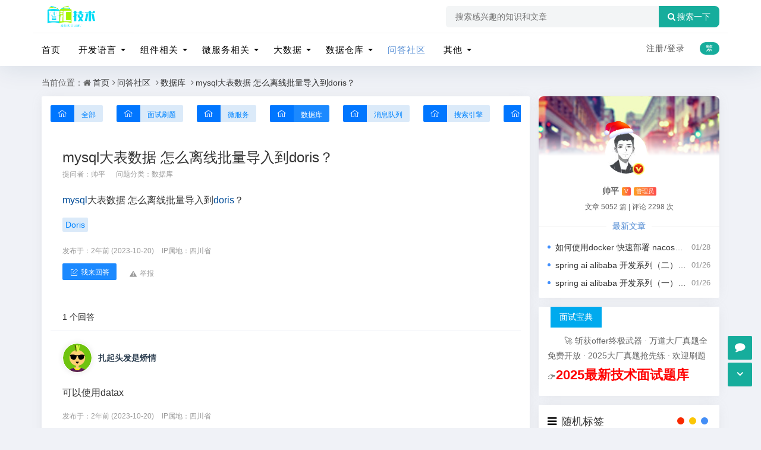

--- FILE ---
content_type: text/html; charset=utf-8
request_url: https://www.80wz.com/qasjk/2841.html
body_size: 11956
content:
<!DOCTYPE html><html xml:lang="zh-CN" lang="zh-CN">
<head>
	<meta http-equiv="Content-Type" content="text/html; charset=utf-8" />
	<meta http-equiv="X-UA-Compatible" content="IE=edge, chrome=1" />
	<meta name="viewport" content="width=device-width,minimum-scale=1,initial-scale=1,viewport-fit=cover">
    <meta name="applicable-device" content="pc,mobile">
	<meta name="renderer" content="webkit" />
    <meta name="force-rendering" content="webkit" />
	<title>mysql大表数据 怎么离线批量导入到doris？ - 智汇技术</title>
    <meta name="keywords" content="Doris" />
    <meta name="description" content="mysql大表数据 怎么离线批量导入到doris？.tagslink { color:#004C98; }..." />
    <meta name="author" content="帅平">
	<meta property="og:type" content="article"/>
	<meta property="og:title" content="mysql大表数据 怎么离线批量导入到doris？" />
	<meta property="og:description" content="mysql大表数据 怎么离线批量导入到doris？.tagslink { color:#004C98; }..." />
	<meta property="og:image" content="https://www.80wz.com/zb_users/theme/quietlee/style/noimg/3.jpg" />
	<meta property="og:url" content="https://www.80wz.com/qasjk/2841.html" />
	<meta property="og:release_date" content="2023-10-20T14:19:47" />
	<meta property="og:updated_time" content="2023-10-20T14:20:04" />
	<meta property="og:article:author" content="帅平"/>
    <meta property="bytedance:published_time" content="2023-10-20T14:19:47+08:00" />
	<meta property="bytedance:updated_time" content="2023-10-20T14:20:04+08:00" />
	<script type="application/ld+json">{
	"@context": "https://ziyuan.baidu.com/contexts/cambrian.jsonld","@id": "https://www.80wz.com/qasjk/2841.html","title": "mysql大表数据 怎么离线批量导入到doris？","images": ["https://www.80wz.com/zb_users/theme/quietlee/style/noimg/9.jpg"],"description": "mysql大表数据 怎么离线批量导入到doris？.tagslink { color:#004C98; }...","pubDate": "2023-10-20T14:19:47","upDate": "2023-10-20T14:20:04"}</script>
    <script type="application/ld+json">{"@context": "https://schema.org","@type": "article","headline": "mysql大表数据 怎么离线批量导入到doris？","mainEntityOfPage": "https://www.80wz.com/qasjk/2841.html","image": "https://www.80wz.com/zb_users/theme/quietlee/style/noimg/3.jpg","datePublished": "2023-10-20T14:19:47+08:00","dateModified": "2023-10-20T14:20:04+08:00","author": [{"@type": "Person","name": "帅平","url":"https://www.80wz.com/author-3.html"}]}</script>
	<script src="https://cdn.bootcss.com/instant.page/3.0.0/instantpage.js" type="module"></script>
	<script src="https://www.80wz.com/zb_users/theme/quietlee/script/jquery.min-3.6.1.js?v=173430"></script>
	<script src="https://www.80wz.com/zb_system/script/zblogphp.js?v=173430"></script>
	<script src="https://www.80wz.com/zb_system/script/c_html_js_add.php?hash=&v=173430"></script>
	<script src="https://www.80wz.com/zb_users/theme/quietlee/script/swiper.min.js"></script>
	<link href="https://www.80wz.com/zb_users/theme/quietlee/style/libs/animate.css" media="all" rel="stylesheet" />
	<link href="https://www.80wz.com/zb_users/theme/quietlee/style/libs/fancybox.css" media="all" rel="stylesheet" />
	<link href="https://www.80wz.com/zb_users/theme/quietlee/style/libs/font-awesome.min.css" rel="stylesheet">
	<link href="https://www.80wz.com/zb_users/theme/quietlee/style/style.css?v=2025-12-10" media="all" rel="stylesheet" />
	<link rel="alternate" type="application/rss+xml" href="https://www.80wz.com/feed.php" title="智汇技术" />
	<link rel="shortcut icon" href="/zb_users/theme/quietlee/style/images/favicon.ico" type="image/x-icon">
	<script async src="https://pagead2.googlesyndication.com/pagead/js/adsbygoogle.js?client=ca-pub-8893948131289445"
     crossorigin="anonymous"></script>	<link rel="stylesheet" href="https://www.80wz.com/zb_users/theme/quietlee/include/skin.css" type="text/css" media="all" />
	<style>body.skinbg{background-image:url();background-position:top  center;background-color:#F0F2F7;background-repeat:no-repeat;background-size:100%;}body.home-category.skinbg.catop,body.home-tag.skinbg.catop,body.home-author.skinbg.catop,body.home-search.skinbg.catop{background-attachment:fixed;}body.skinbg a.prev-article,body.skinbg a.next-article{color:rgba(59, 81, 96, .88);}body.skinbg .pos-rel{background:rgba(0, 0, 0, 0.28);}body.skinbg .pos-rel .contpost-meta-zhengban,body.skinbg .pos-rel .top-introduce{color:#fff;}.pjax_loading {position: fixed;top: 45%;left: 45%;display: none;z-index: 999999;width: 124px;height: 124px;background: url('https://www.80wz.com/zb_users/theme/quietlee/style/images/pjax_loading.gif') 50% 50% no-repeat;}.pjax_loading1 {position: fixed;top: 0;left: 0;z-index: 999999;display: none;width: 100%;height: 100%;background-color: #4c4c4c;opacity: .2}</style>	<!--[if lt IE 9]><script src="https://cdn.staticfile.org/html5shiv/3.7.0/html5shiv.js"></script><![endif]-->
	<meta name="lcp-csrftoken" content="5643d199c0817e650fda714ab75e01eb"><link rel="stylesheet" href="https://www.80wz.com/zb_users/plugin/LayCenter/static/layui/css/layui-base.css?ver=5.8.2"/>
<link rel="stylesheet" href="https://www.80wz.com/zb_users/plugin/LayCenter/static/css/laycenter.css?ver=5.8.2"/>
<link href="https://www.80wz.com/zb_users/plugin/qanda/static/qanda.css?ver=3.5" rel="stylesheet"><style>#txaArticle{border: 1px solid #eee;}</style><meta name="pid" content="2841"><link rel="stylesheet" href="https://www.80wz.com/zb_users/plugin/xnxf_geetest/bin/style.css?v=20240713103">
</head>
<body class="home home-article skinbg catop">
<header class="top-header">
	<div class="top-bar">
		<div class="container secnav secnav-b clearfix">
			<div class="fav-subnav">
				<div class="top-bar-left pull-left navlogo">					<a href="https://www.80wz.com/" class="logo box">
						<img src="https://www.80wz.com/zb_users/upload/2024/11/202411131731479025651977.png" class="logo-light" id="logo-light" alt="智汇技术"><b class="shan"></b></a>
									</div>				<div class="search-warp clearfix">
					<form name="search" method="post" action="https://www.80wz.com/zb_system/cmd.php?act=search">
						<div class="search-area">
							<input class="search-input" placeholder="搜索感兴趣的知识和文章" type="text" name="q">
													</div>
						<button class="showhide-search" type="submit"><i class="fa fa-search"></i>搜索一下</button>
					</form>
				</div>
			</div>
		</div>
		<div class="new-header new-header-b container clearfix">
			<div class="top-bar-left header-nav fl" data-type="article" data-infoid="28">
				<div class="m-nav-header">
					<div class="m_nav-list"><button class="lines js-m-navlist" aria-label="导航"><i class="nav-bar"><span></span><span></span><span></span></i></button></div>
				</div>
				<div class="m-nav-logo">
					<a href="https://www.80wz.com/"><img src="https://www.80wz.com/zb_users/upload/2024/11/202411131731479025651977.png" alt="智汇技术"><img class="night-logo" src="https://www.80wz.com/zb_users/upload/2024/11/202411131731479025651977.png" alt="智汇技术"></a>
				</div>
				<div class="m-nav-search n-nav-so">
					<button id="m-nav-so" aria-label="搜索"><i class="fa fa-search"></i></button>
										<div class="mini-search">
						<form name="search" class="searchform" method="post" action="https://www.80wz.com/zb_system/cmd.php?act=search">
							<input class="searchInput" type="text" name="q" size="11" placeholder="请输入搜索内容..." value="" id="ls" />
							<button type="submit" class="btn-search dtb2" value=""><i class="fa fa-search"></i></button>
						</form>
					</div>
				</div>
				<aside class="mobile_aside mobile_nav">
					<div class="mobile-menu">
						<nav class="top-bar-navigation">
							<ul class="top-bar-menu nav-pills">
								<li class="navbar-item "><a href="https://www.80wz.com/" title="">首页</a></li><li class="navbar-item menu-item-has-children"><a href="https://www.80wz.com/kfyy/" title="开发语言">开发语言</a><ul class="sub-menu"><li class="navbar-item "><a href="https://www.80wz.com/java/" title="java">java</a></li><li class="navbar-item "><a href="https://www.80wz.com/go/" title="go">go</a></li><li class="navbar-item "><a href="https://www.80wz.com/pythonxl/" title="python">python</a></li></ul></li><li class="navbar-item menu-item-has-children"><a href="https://www.80wz.com/yunwei/" title="组件相关">组件相关</a><ul class="sub-menu"><li class="navbar-item "><a href="https://www.80wz.com/docker/" title="docker学习">docker学习</a></li><li class="navbar-item "><a href="https://www.80wz.com/mysql/" title="mysql学习">mysql学习</a></li><li class="navbar-item "><a href="https://www.80wz.com/fwq/" title="服务器运维">服务器运维</a></li><li class="navbar-item "><a href="https://www.80wz.com/redisstudy/" title="redis学习">redis学习</a></li></ul></li><li class="navbar-item menu-item-has-children"><a href="https://www.80wz.com/jgxx/" title="微服务相关">微服务相关</a><ul class="sub-menu"><li class="navbar-item "><a href="https://www.80wz.com/wfwstudy/" title="微服务">微服务</a></li><li class="navbar-item "><a href="https://www.80wz.com/wfwsz/" title="微服务实战">微服务实战</a></li><li class="navbar-item "><a href="https://www.80wz.com/fbssw/" title="分布式事务">分布式事务</a></li><li class="navbar-item "><a href="https://www.80wz.com/ssyq/" title="搜索引擎">搜索引擎</a></li></ul></li><li class="navbar-item menu-item-has-children"><a href="https://www.80wz.com/bigdata/" title="大数据">大数据</a><ul class="sub-menu"><li class="navbar-item "><a href="https://www.80wz.com/hadoopxl/" title="hadoop系列">hadoop系列</a></li><li class="navbar-item "><a href="https://www.80wz.com/flinkxl/" title="flink系列">flink系列</a></li><li class="navbar-item "><a href="https://www.80wz.com/sparkxl/" title="spark系列">spark系列</a></li><li class="navbar-item "><a href="https://www.80wz.com/bigdatahbase/" title="Hbase系列">Hbase系列</a></li><li class="navbar-item "><a href="https://www.80wz.com/bigdatahive/" title="Hive系列">Hive系列</a></li><li class="navbar-item "><a href="https://www.80wz.com/bigdatadolphinScheduler/" title="Dolphin系列">Dolphin系列</a></li></ul></li><li class="navbar-item menu-item-has-children"><a href="https://www.80wz.com/sjck/" title="数据仓库">数据仓库</a><ul class="sub-menu"><li class="navbar-item "><a href="https://www.80wz.com/sjqy/" title="数据迁移">数据迁移</a></li><li class="navbar-item "><a href="https://www.80wz.com/shujucangkuxl/" title="数据仓库系列">数据仓库系列</a></li><li class="navbar-item "><a href="https://www.80wz.com/shujuhuxl/" title="数据湖系列">数据湖系列</a></li></ul></li><li class="navbar-item "><a href="https://www.80wz.com/wdsq/" title="问答社区">问答社区</a></li><li class="navbar-item menu-item-has-children"><a href="https://www.80wz.com/xmsz/" title="其他">其他</a><ul class="sub-menu"><li class="navbar-item "><a href="https://www.80wz.com/wtjj/" title="问题解决">问题解决</a></li><li class="navbar-item "><a href="https://www.80wz.com/softtest/" title="软件测试">软件测试</a></li><li class="navbar-item "><a href="https://www.80wz.com/rgznstudy/" title="人工智能">人工智能</a></li><li class="navbar-item "><a href="https://www.80wz.com/xiaochengxu/" title="小程序开发">小程序开发</a></li><li class="navbar-item "><a href="https://www.80wz.com/cpgw/" title="职场感悟">产品感悟</a></li></ul></li>							</ul>
														<div id="sidebar-toggle" class="sidebar-toggle"><span></span></div>
						</nav>
					</div>
				</aside>
			</div>
			<div class="top-bar-right text-right fr">
				<div class="top-admin">
					<div class="login">    <a class="topregister" href="javascript:lcp.loginPopup('register');">注册/</a><a class="toplogin" href="javascript:lcp.loginPopup();">登录</a>    </div>
					<a title="繁简转换" class="top-tnrt" href="javascript:translatePage();" id="zh_tw">繁</a>				</div>
			</div>
		</div>
				<div id="percentageCounter"></div>
	</div>
</header><main id="article-main" class="site-main article-main container clearfix">
	<nav class="navcates place">
		当前位置：<i class="fa fa-home"></i><a href="https://www.80wz.com/">首页</a><i class="fa fa-angle-right"></i><a href="https://www.80wz.com/wdsq/" title="查看 问答社区 分类中的全部文章">问答社区</a> <i class="fa fa-angle-right"></i><a href="https://www.80wz.com/qasjk/" title="查看 数据库 分类中的全部文章">数据库</a> <i class="fa fa-angle-right"></i><a href="https://www.80wz.com/qasjk/2841.html" rel="bookmark" title="正在阅读mysql大表数据 怎么离线批量导入到doris？">mysql大表数据 怎么离线批量导入到doris？</a>	</nav>
	<div class="row clearfix">
		<div class="main fl">
		<div class="qa">
    <div class="qa-cate-list qa-nowrap-x-auto">
                <a href="https://www.80wz.com/wdsq/" class="qa-btn "><span class="qa-icon"><i class="qaicon qaicon-home"></i></span><span>全部</span></a>
                <a href="https://www.80wz.com/mianshishuati/" class="qa-btn "><span class="qa-icon"><i class="qaicon qaicon-home"></i></span><span>面试刷题</span></a>
                <a href="https://www.80wz.com/qawfw/" class="qa-btn "><span class="qa-icon"><i class="qaicon qaicon-home"></i></span><span>微服务</span></a>
                <a href="https://www.80wz.com/qasjk/" class="qa-btn qa-btn-on"><span class="qa-icon"><i class="qaicon qaicon-home"></i></span><span>数据库</span></a>
                <a href="https://www.80wz.com/wdxxdl/" class="qa-btn "><span class="qa-icon"><i class="qaicon qaicon-home"></i></span><span>消息队列</span></a>
                <a href="https://www.80wz.com/wdssyq/" class="qa-btn "><span class="qa-icon"><i class="qaicon qaicon-home"></i></span><span>搜索引擎</span></a>
                <a href="https://www.80wz.com/qadsj/" class="qa-btn "><span class="qa-icon"><i class="qaicon qaicon-home"></i></span><span>大数据</span></a>
                <a href="https://www.80wz.com/qafwqyw/" class="qa-btn "><span class="qa-icon"><i class="qaicon qaicon-home"></i></span><span>运维</span></a>
                <a href="https://www.80wz.com/gol/" class="qa-btn "><span class="qa-icon"><i class="qaicon qaicon-home"></i></span><span>go语言</span></a>
                <a href="https://www.80wz.com/machinelearning/" class="qa-btn "><span class="qa-icon"><i class="qaicon qaicon-home"></i></span><span>人工智能</span></a>
            </div>
    <div class="qa-problem qa-pd-20 qa-bg-w">
        <div class="qa-problem-title qa-align">
                        <h1>mysql大表数据 怎么离线批量导入到doris？</h1>
        </div>
        <div class="qa-info qa-flex">
            <div class="qa-flex-item qa-align">
                <span class="qa-c9 qa-mr-15">提问者：<a href="https://www.80wz.com/author-3.html" target="_blank">帅平</a></span>
                <span class="qa-c9">问题分类：<a href="https://www.80wz.com/qasjk/" class="qa-category-link">数据库</a></span>
                            </div>
        </div>
                        <div class="qa-content qa-mt-20 qa-lh-18 qa-fs-14">
            <div id="listree-bodys"><a href="https://www.80wz.com/tags/MySQL/" class="tagslink" target="_blank">mysql</a>大表数据 怎么离线批量导入到<a href="https://www.80wz.com/tags/Doris/" class="tagslink" target="_blank">doris</a>？</div><style>.tagslink { color:#004C98; }</style>        </div>
                        <div class="qa-tags qa-mt-15">
                <a href="https://www.80wz.com/qasjk/?type=tag&name=Doris" class="qa-btn qa-btn-2 qa-tag">Doris</a>
                </div>
                <div class="qa-content-date qa-mt-15 qa-c9 qa-fs-12"><span title="2023-10-20 14:19:47">发布于：2年前 (2023-10-20)</span> <span class="qa-ml-10">IP属地：四川省</span></div>
        <div class="qa-problem-bottom qa-align qa-flex qa-mt-10">
                        <div class="qa-appraise qa-mr-15">
                <button class="qa-btn qa-btn-on qa-align" qa-event="goAnswer"><i class="qaicon qaicon-fabu"></i><span>我来回答</span></button>
            </div>
                        <div class="qa-info qa-mt-5 qa-c9">
                <div class="qa-flex-item">
                    <button class="qa-btn qa-btn-2 qa-btn-transparent qa-align qa-c9" qa-event="accusation" data-id="2841" data-type="article"><i class="qaicon qaicon-jubao"></i><span>举报</span></button>
                                                                            </div>
            </div>
        </div>
    </div>
</div><div class="qa">
    <div class="qa-answer qa-mt-20 qa-bg-w">
        <div class="qa-head qa-flex qa-flex-between qa-fs-14">
            <div class="qa-flex-item">1 个回答</div>
            <!--<div class="qa-flex-item qa-align"><span>默认排序</span><i class="qaicon qaicon-xiala"></i></div>-->
        </div>
        <div class="qa-answer-list qa-pd-20">
                        <label id="AjaxCommentBegin"></label>
                        <!-- 父级评论 -->
<div class="qa-answer-multi" id="cmt2234">
        <div class="qa-answer-head qa-c9">
        <div class="qa-flex-item qa-flex qa-flex-center">
            <div class="qa-multi-avatar">
                <img src="https://www.80wz.com/zb_users/plugin/qanda/static/loading.svg" class="qa-avatar" title="扎起头发是矫情" alt="扎起头发是矫情" data-src="https://www.80wz.com/zb_users/plugin/Jz52_multiavatar/mavatar/svg/HuzwGhfvHAoaGPXIG_riSNfeGrS9.svg">            </div>
            <div class="qa-answer-author">
                <div class="qa-answer-name qa-align qa-fs-14"><b>扎起头发是矫情</b> </div>
                <div class="qa-answer-intro qa-nowarp qa-fs-12"></div>
            </div>
        </div>
    </div>
    <div class="qa-content qa-mt-20"><div class="qa-content-real">可以使用datax</div></div>
        <div class="qa-answer-date qa-mt-15 qa-c9 qa-fs-12"><span title="2023-10-20 14:20:03">发布于：2年前 (2023-10-20)</span> <span class="qa-ml-10">IP属地：四川省</span></div>
    <div class="qa-answer-bottom qa-nowarp qa-mt-10 qa-align qa-flex">
        <div class="qa-appraise qa-align qa-mr-15">
            <button class="qa-btn qa-align " qa-event="assessAction" data-id="2234" data-type="good" title="有0人觉得有用"><i class="qaicon qaicon-zan"></i><span>有用 <span class="qa-num">0</span></span></button>
            <button class="qa-btn " qa-event="assessAction" data-id="2234" data-type="bad" title="有0人反对"><i class="qaicon qaicon-zan qa-rotate-180"></i></button>
        </div>
        <div class="qa-info qa-mt-5 qa-c9">
            <div class="qa-flex-item">
                <button onclick="zbp.comment.reply('2234')" class="qa-align qa-btn qa-btn-2 qa-btn-transparent"><i class="qaicon qaicon-huida"></i><span>回复</span></button>                <button class="qa-align qa-btn qa-btn-2 qa-btn-transparent qa-ml-10" qa-event="accusation" data-id="2234" data-type="comment"><i class="qaicon qaicon-jubao"></i><span>举报</span></button>
                                            </div>
        </div>
    </div>
    <div class="qa-answer-child">
        <label id="AjaxComment2234"></label>
            </div>
</div>                        <label id="AjaxCommentEnd"></label>
        </div>
            </div>
</div><div class="qa" >
    <div class="qa-answer-form qa-mt-20 qa-bg-w">
        <div class="qa-head qa-fs-14">
            我来回答
        </div>
        <div class="qa-editor">
                        <form id="frmSumbit" target="_self" method="post" action="https://www.80wz.com/zb_system/cmd.php?act=cmt&amp;postid=2841&amp;key=74e11c04d478fd0e84be39948837da36" >
                <a id="cancel-reply"></a>
                <input type="hidden" name="inpId" id="inpId" value="2841" />
                <input type="hidden" name="inpRevID" id="inpRevID" value="0" />
                <input type="hidden" name="inpEditID" id="inpEditID" value="0" />
            	<input type="hidden" name="inpName" id="inpName" value="访客" />
            	<input type="hidden" name="inpEmail" id="inpEmail" value="" />
            	<input type="hidden" name="inpHomePage" id="inpHomePage" value="" />
                <div class="qa-editor-main qa-pd-20">
                    <div class="qa-editor-tool">
                        <div class="qa-editor-tool-btn" qa-event="uploadImage" title="上传图片"><i class="qaicon qaicon-shangchuantupian"></i></div>
                        <div class="qa-editor-tool-btn" qa-event="addCode" title="插入代码"><i class="qaicon qaicon-daima"></i></div>
                    </div>
                    <textarea name="txaArticle" id="txaArticle" placeholder="输入回答内容..."></textarea>
                                        <input type="submit" value="提交" class="qa-btn qa-btn-on qa-mt-15 qa-form-submit" onclick="return zbp.comment.post(),zbp.plugin.emit('qanda.submit.end'),false">
                    <span class="qa-warn qa-ml-15"></span>
                </div>
            </form>
                        <div class="qa-editor-login qa-flex qa-flex-center">
            您需要&nbsp;<a href="https://www.80wz.com/MemberCenter/Login.html" class="qa-btn qa-btn-2">登录</a>&nbsp;后回答此问题！
            </div>
                    </div>
    </div>
</div>
		</div>
		<aside class="side fr mside">
			<section class="widget abautor">
				<div class="widget-list">
					<div class="widget_avatar" style="background-image: url(https://img.t.sinajs.cn/t5/skin/public/profile_cover/015_s.jpg);"><a href="https://www.80wz.com/author-3.html"><img class="widget-about-image" src="https://www.80wz.com/zb_users/avatar/3.png" alt="帅平" height="70" width="70"><div class="widget-cover layvip4 vip1"></div><i title="管理员" class="author-ident author1"></i></a></div>
					<div class="widget-about-intro">
						<div class="name"><h3>帅平</h3><span class="autlv lay-4 aut-1 vs">V</span><span class="autlv lay-4 aut-1">管理员</span></div>
						<div class="widget-about-desc">文章 5052 篇 <i>|</i> 评论 2298 次</div>
						<div class="widget-article-newest"><span>最新文章</span></div>
						<ul class="widget-about-posts">
														<li><span class="widget-posts-meta">01/28</span><a class="widget-posts-title" href="https://www.80wz.com/qafwqyw/7381.html" title="如何使用docker 快速部署 nacos，方便临时测试？">如何使用docker 快速部署 nacos，方便临时测试？</a></li>							<li><span class="widget-posts-meta">01/26</span><a class="widget-posts-title" href="https://www.80wz.com/rgznstudy/7379.html" title="spring ai alibaba 开发系列（二）添加系统提示词">spring ai alibaba 开发系列（二）添加系统提示词</a></li>							<li><span class="widget-posts-meta">01/26</span><a class="widget-posts-title" href="https://www.80wz.com/rgznstudy/7378.html" title="spring ai alibaba 开发系列（一）简单开发 chatclient 示例">spring ai alibaba 开发系列（一）简单开发 chatclient 示例</a></li>						</ul>					</div>
				</div>
			</section>			
<section class="widget wow fadeInDown" id="gonggao">
<div class="widget-box gonggao"><strong>面试宝典</strong><p>
🚀 斩获offer终极武器 · 万道大厂真题全免费开放 · 2025大厂真题抢先练 · 欢迎刷题👉<a href="https://www.80wz.com/mianshi.html" style="font-weight: bold; color: red; font-size: 1.6em; " target="_blank">2025最新技术面试题库</a></p></div>
</section><section class="widget wow fadeInDown" id="supertag_randtag">
<h3 class="widget-title"><i class="fa fa-supertag_randtag"></i><span>随机标签</span></h3>
<div class="widget-box supertag_randtag"><div class="tag-effect" style="margin-top:-10px!important;margin-bottom:-10px!important;"><a  target="_blank" href="https://www.80wz.com/tags/%E9%AB%98%E6%80%A7%E8%83%BD%E5%AE%9E%E6%96%BD%E6%96%B9%E6%A1%88/" title="高性能实施方案(1)">高性能实施方案<small>(1)</small></a><a  target="_blank" href="https://www.80wz.com/tags/ColocationJoin/" title="ColocationJoin(4)">ColocationJoin<small>(4)</small></a><a  target="_blank" href="https://www.80wz.com/tags/%E5%8D%95%E4%BD%93%E7%B3%BB%E7%BB%9F%E6%9E%B6%E6%9E%84/" title="单体系统架构(4)">单体系统架构<small>(4)</small></a><a  target="_blank" href="https://www.80wz.com/tags/CDN/" title="CDN(12)">CDN<small>(12)</small></a><a  target="_blank" href="https://www.80wz.com/tags/SonarQube/" title="SonarQube(6)">SonarQube<small>(6)</small></a><a  target="_blank" href="https://www.80wz.com/tags/Pulsar/" title="Pulsar(22)">Pulsar<small>(22)</small></a><a  target="_blank" href="https://www.80wz.com/tags/Spring%20Cloud%20Gateway/" title="Spring Cloud Gateway(9)">Spring Cloud Gateway<small>(9)</small></a><a  target="_blank" href="https://www.80wz.com/tags/TensorFlow/" title="TensorFlow(2)">TensorFlow<small>(2)</small></a><a  target="_blank" href="https://www.80wz.com/tags/Resilience4j/" title="Resilience4j(1)">Resilience4j<small>(1)</small></a><a  target="_blank" href="https://www.80wz.com/tags/%E4%BB%A3%E7%A0%81%E5%AE%A1%E6%A0%B8%E4%B8%8E%E5%8F%82%E6%95%B0%E6%A0%A1%E9%AA%8C/" title="代码审核与参数校验(1)">代码审核与参数校验<small>(1)</small></a><a  target="_blank" href="https://www.80wz.com/tags/p6spy%E6%A1%86%E6%9E%B6%20%E6%85%A2sql%E4%BC%98%E5%8C%96/" title="p6spy框架 慢sql优化(1)">p6spy框架 慢sql优化<small>(1)</small></a><a  target="_blank" href="https://www.80wz.com/tags/Seatunnel/" title="Seatunnel(2)">Seatunnel<small>(2)</small></a><a  target="_blank" href="https://www.80wz.com/tags/PartitionCache/" title="PartitionCache(1)">PartitionCache<small>(1)</small></a><a  target="_blank" href="https://www.80wz.com/tags/Spring%20Cloud%20Alibaba/" title="Spring Cloud Alibaba(3)">Spring Cloud Alibaba<small>(3)</small></a><a  target="_blank" href="https://www.80wz.com/tags/Jenkins/" title="Jenkins(3)">Jenkins<small>(3)</small></a><a  target="_blank" href="https://www.80wz.com/tags/Tiny_Id/" title="Tiny_Id(1)">Tiny_Id<small>(1)</small></a><a  target="_blank" href="https://www.80wz.com/tags/%E9%9B%AA%E8%8A%B1%E7%AE%97%E6%B3%95/" title="雪花算法(1)">雪花算法<small>(1)</small></a><a  target="_blank" href="https://www.80wz.com/tags/Broker/" title="Broker(1)">Broker<small>(1)</small></a><a  target="_blank" href="https://www.80wz.com/tags/Istio/" title="Istio(32)">Istio<small>(32)</small></a><a  target="_blank" href="https://www.80wz.com/tags/EasyExcel/" title="EasyExcel(1)">EasyExcel<small>(1)</small></a><a  target="_blank" href="https://www.80wz.com/tags/%E6%95%B0%E6%8D%AE%E5%BA%93%E5%BC%80%E5%8F%91%E8%A7%84%E8%8C%83/" title="数据库开发规范(11)">数据库开发规范<small>(11)</small></a><a  target="_blank" href="https://www.80wz.com/tags/IK%E5%88%86%E8%AF%8D%E5%99%A8/" title="IK分词器(1)">IK分词器<small>(1)</small></a><a  target="_blank" href="https://www.80wz.com/tags/Kubenetes/" title="Kubenetes(1)">Kubenetes<small>(1)</small></a><a  target="_blank" href="https://www.80wz.com/tags/Redis%E6%80%A7%E8%83%BD%E4%BC%98%E5%8C%96/" title="Redis性能优化(1)">Redis性能优化<small>(1)</small></a><a  target="_blank" href="https://www.80wz.com/tags/Polaris/" title="Polaris(29)">Polaris<small>(29)</small></a><a  target="_blank" href="https://www.80wz.com/tags/%E4%BB%A3%E7%A0%81%E8%AF%84%E5%AE%A1/" title="代码评审(1)">代码评审<small>(1)</small></a><a  target="_blank" href="https://www.80wz.com/tags/Datax-Web/" title="Datax-Web(2)">Datax-Web<small>(2)</small></a><a  target="_blank" href="https://www.80wz.com/tags/%E5%88%86%E5%B8%83%E5%BC%8F%E8%B0%83%E5%BA%A6%E7%B3%BB%E7%BB%9F/" title="分布式调度系统(9)">分布式调度系统<small>(9)</small></a><a  target="_blank" href="https://www.80wz.com/tags/Teleport/" title="Teleport(1)">Teleport<small>(1)</small></a><a  target="_blank" href="https://www.80wz.com/tags/Dbeaver/" title="Dbeaver(1)">Dbeaver<small>(1)</small></a><a  target="_blank" href="https://www.80wz.com/tags/%E8%A7%A3%E5%86%B3%E6%96%B9%E6%A1%88/" title="解决方案(1)">解决方案<small>(1)</small></a><a  target="_blank" href="https://www.80wz.com/tags/AnalyticDB/" title="AnalyticDB(1)">AnalyticDB<small>(1)</small></a><a  target="_blank" href="https://www.80wz.com/tags/Minio/" title="Minio(15)">Minio<small>(15)</small></a><a  target="_blank" href="https://www.80wz.com/tags/%E5%A4%A7%E6%95%B0%E6%8D%AE%E4%BC%98%E5%8C%96/" title="大数据优化(4)">大数据优化<small>(4)</small></a><a  target="_blank" href="https://www.80wz.com/tags/spark/" title="spark(5)">spark<small>(5)</small></a><a  target="_blank" href="https://www.80wz.com/tags/AMQP/" title="AMQP(3)">AMQP<small>(3)</small></a><a  target="_blank" href="https://www.80wz.com/tags/BBR/" title="BBR(1)">BBR<small>(1)</small></a><a  target="_blank" href="https://www.80wz.com/tags/DataStream/" title="DataStream(15)">DataStream<small>(15)</small></a><a  target="_blank" href="https://www.80wz.com/tags/zookeeper/" title="zookeeper(3)">zookeeper<small>(3)</small></a><a  target="_blank" href="https://www.80wz.com/tags/Pain/" title="Pain(1)">Pain<small>(1)</small></a><a  target="_blank" href="https://www.80wz.com/tags/redis/" title="redis(1)">redis<small>(1)</small></a><a  target="_blank" href="https://www.80wz.com/tags/Azkaban/" title="Azkaban(1)">Azkaban<small>(1)</small></a><a  target="_blank" href="https://www.80wz.com/tags/Undertow/" title="Undertow(1)">Undertow<small>(1)</small></a><a  target="_blank" href="https://www.80wz.com/tags/Hive/" title="Hive(97)">Hive<small>(97)</small></a><a  target="_blank" href="https://www.80wz.com/tags/%E5%BC%82%E5%9C%B0%E5%A4%9A%E6%B4%BB%E6%9E%B6%E6%9E%84/" title="异地多活架构(2)">异地多活架构<small>(2)</small></a><a  target="_blank" href="https://www.80wz.com/tags/Jdbc/" title="Jdbc(1)">Jdbc<small>(1)</small></a><a  target="_blank" href="https://www.80wz.com/tags/LiteIDE/" title="LiteIDE(1)">LiteIDE<small>(1)</small></a><a  target="_blank" href="https://www.80wz.com/tags/Resilience4J/" title="Resilience4J(1)">Resilience4J<small>(1)</small></a><a  target="_blank" href="https://www.80wz.com/tags/SpringCloud/" title="SpringCloud(12)">SpringCloud<small>(12)</small></a><a  target="_blank" href="https://www.80wz.com/tags/kafka/" title="kafka(5)">kafka<small>(5)</small></a></div></div>
</section><section class="widget wow fadeInDown" id="side_random">
<h3 class="widget-title"><i class="fa fa-side_random"></i><span>随便看看</span></h3>
<div class="r-item-btn"><i class="fa fa-circle-o-notch"></i>换一换</div><div class="widget-box side_random"><div class="r-item"><div class="r-item-wrap"><a class="r-thumb" href="https://www.80wz.com/mianshishuati/5662.html" target="_blank"><img width="480" height="300" src="https://www.80wz.com/zb_users/theme/quietlee/style/noimg/4.jpg" alt="as-if-serial 机制是什么？"></a><h4 class="r-title"><a href="https://www.80wz.com/mianshishuati/5662.html" title="as-if-serial 机制是什么？" target="_blank">as-if-serial 机制是什么？</a></h4></div></div><div class="r-item"><div class="r-item-wrap"><a class="r-thumb" href="https://www.80wz.com/mianshishuati/6190.html" target="_blank"><img width="480" height="300" src="https://www.80wz.com/zb_users/theme/quietlee/style/noimg/1.jpg" alt="如何设计一个 CI/CD 流水线？关键阶段有哪些？"></a><h4 class="r-title"><a href="https://www.80wz.com/mianshishuati/6190.html" title="如何设计一个 CI/CD 流水线？关键阶段有哪些？" target="_blank">如何设计一个 CI/CD 流水线？关键阶段有哪些？</a></h4></div></div><div class="r-item"><div class="r-item-wrap"><a class="r-thumb" href="https://www.80wz.com/mianshishuati/6584.html" target="_blank"><img width="480" height="300" src="https://www.80wz.com/zb_users/theme/quietlee/style/noimg/8.jpg" alt="简述Mybatis的插件运行原理，以及如何编写一个插件"></a><h4 class="r-title"><a href="https://www.80wz.com/mianshishuati/6584.html" title="简述Mybatis的插件运行原理，以及如何编写一个插件" target="_blank">简述Mybatis的插件运行原理，以及如何编写一个插件</a></h4></div></div><div class="r-item"><div class="r-item-wrap"><a class="r-thumb" href="https://www.80wz.com/mianshishuati/5547.html" target="_blank"><img width="480" height="300" src="https://www.80wz.com/zb_users/theme/quietlee/style/noimg/4.jpg" alt="如何发现定位Flink job任务是否出现数据倾斜？"></a><h4 class="r-title"><a href="https://www.80wz.com/mianshishuati/5547.html" title="如何发现定位Flink job任务是否出现数据倾斜？" target="_blank">如何发现定位Flink job任务是否出现数据倾斜？</a></h4></div></div><div class="r-item"><div class="r-item-wrap"><a class="r-thumb" href="https://www.80wz.com/mianshishuati/6002.html" target="_blank"><img width="480" height="300" src="https://www.80wz.com/zb_users/theme/quietlee/style/noimg/2.jpg" alt="如何在 GitOps 中实现跨多个 Kubernetes 集群的应用管理？"></a><h4 class="r-title"><a href="https://www.80wz.com/mianshishuati/6002.html" title="如何在 GitOps 中实现跨多个 Kubernetes 集群的应用管理？" target="_blank">如何在 GitOps 中实现跨多个 Kubernetes 集群的应用管理？</a></h4></div></div><div class="r-item"><div class="r-item-wrap"><a class="r-thumb" href="https://www.80wz.com/mianshishuati/7258.html" target="_blank"><img width="480" height="300" src="https://www.80wz.com/zb_users/theme/quietlee/style/noimg/8.jpg" alt="SSO单点登录和OAuth2.0有什么区别？"></a><h4 class="r-title"><a href="https://www.80wz.com/mianshishuati/7258.html" title="SSO单点登录和OAuth2.0有什么区别？" target="_blank">SSO单点登录和OAuth2.0有什么区别？</a></h4></div></div></div>
</section><section class="widget wow fadeInDown" id="qanda_newanswer">
<h3 class="widget-title"><i class="fa fa-qanda_newanswer"></i><span>最新回答</span></h3>
<ul class="widget-box qanda_newanswer"><li class="qa-module-li"><a href="https://www.80wz.com/qafwqyw/7381.html" target="_blank" class="qa-fs-14 qa-module-title">如何使用docker 快速部署 nacos，方便临时测试？</a><div class="qa-module-bottom qa-flex qa-flex-between qa-mt-5 qa-fs-12"><div class="qa-align qa-nowarp"><img src="https://www.80wz.com/zb_users/plugin/qanda/static/loading.svg" class="qa-avatar" data-src="https://www.80wz.com/zb_users/plugin/Jz52_multiavatar/mavatar/svg/HuP3FwfxH-r1GyXPG_riSMDkGdbxHPfc.svg"><a href="https://www.80wz.com/qafwqyw/7381.html" target="_blank" class="qa-c9 qa-ml-5">使用下面这个命令即可，但是部署的是 nacos3：[code:html]docker run -d </a></div><div>刚刚</div></div><li class="qa-module-li"><a href="https://www.80wz.com/qafwqyw/3812.html" target="_blank" class="qa-fs-14 qa-module-title">如何使用docker快速启动一个nacos？</a><div class="qa-module-bottom qa-flex qa-flex-between qa-mt-5 qa-fs-12"><div class="qa-align qa-nowarp"><img src="https://www.80wz.com/zb_users/plugin/qanda/static/loading.svg" class="qa-avatar" data-src="https://www.80wz.com/zb_users/plugin/Jz52_multiavatar/mavatar/svg/HBvrFxS5HBYXGPXmHfK_RfK5.svg"><a href="https://www.80wz.com/qafwqyw/3812.html" target="_blank" class="qa-c9 qa-ml-5">现在主要是nacos3了，启动比较麻烦，参数比较多，可以使用我下面的启动参数：
[code:html</a></div><div>6天前</div></div><li class="qa-module-li"><a href="https://www.80wz.com/qafwqyw/7376.html" target="_blank" class="qa-fs-14 qa-module-title">有没有 docker 快速部署 pulsar 的命令</a><div class="qa-module-bottom qa-flex qa-flex-between qa-mt-5 qa-fs-12"><div class="qa-align qa-nowarp"><img src="https://www.80wz.com/zb_users/plugin/qanda/static/loading.svg" class="qa-avatar" data-src="https://www.80wz.com/zb_users/plugin/Jz52_multiavatar/mavatar/svg/HfD5GwXGHgULGe7IG-bCRLnsGcHxGgjWHu3kIdzvRxbq.svg"><a href="https://www.80wz.com/qafwqyw/7376.html" target="_blank" class="qa-c9 qa-ml-5">Web控制台访问
通过浏览器访问管理界面：
http://localhost:8080</a></div><div>6天前</div></div><li class="qa-module-li"><a href="https://www.80wz.com/qafwqyw/5429.html" target="_blank" class="qa-fs-14 qa-module-title">想要下载最新版本的docker-compose，下载地址是多少？</a><div class="qa-module-bottom qa-flex qa-flex-between qa-mt-5 qa-fs-12"><div class="qa-align qa-nowarp"><img src="https://www.80wz.com/zb_users/plugin/qanda/static/loading.svg" class="qa-avatar" data-src="https://www.80wz.com/zb_users/plugin/Jz52_multiavatar/mavatar/svg/HSH5GBTz.svg"><a href="https://www.80wz.com/qafwqyw/5429.html" target="_blank" class="qa-c9 qa-ml-5">直接执行下面的命令就可以安装，不用单独访问 github 了：
[code:html]sudo cu</a></div><div>6天前</div></div><li class="qa-module-li"><a href="https://www.80wz.com/qadsj/7373.html" target="_blank" class="qa-fs-14 qa-module-title">有朋友用paimon来跑批的吗？性能怎么样？</a><div class="qa-module-bottom qa-flex qa-flex-between qa-mt-5 qa-fs-12"><div class="qa-align qa-nowarp"><img src="https://www.80wz.com/zb_users/plugin/qanda/static/loading.svg" class="qa-avatar" data-src="https://www.80wz.com/zb_users/plugin/Jz52_multiavatar/mavatar/svg/BhhH4vEdxhVNuxcH7A,,.svg"><a href="https://www.80wz.com/qadsj/7373.html" target="_blank" class="qa-c9 qa-ml-5">跑批没问题，这个 TPC-DS 打榜就是用 Paimon 存储来打的</a></div><div>2周前 (01-15)</div></div><li class="qa-module-li"><a href="https://www.80wz.com/qadsj/7372.html" target="_blank" class="qa-fs-14 qa-module-title">paimon查询数据报错，提示：The specified scan snapshotId 15845 is out of available snapshotId range [17875, 178</a><div class="qa-module-bottom qa-flex qa-flex-between qa-mt-5 qa-fs-12"><div class="qa-align qa-nowarp"><img src="https://www.80wz.com/zb_users/plugin/qanda/static/loading.svg" class="qa-avatar" data-src="https://www.80wz.com/zb_users/plugin/Jz52_multiavatar/mavatar/svg/HvoJGATeIAAkHOzJ.svg"><a href="https://www.80wz.com/qadsj/7372.html" target="_blank" class="qa-c9 qa-ml-5">我遇到过这种情况，主要是你们的数据快照过期了，你可以保留时间长一点</a></div><div>2周前 (01-15)</div></div><li class="qa-module-li"><a href="https://www.80wz.com/qawfw/7371.html" target="_blank" class="qa-fs-14 qa-module-title">easypoi模板导出Excel往里插图片被当作字符串处理了，怎么办？</a><div class="qa-module-bottom qa-flex qa-flex-between qa-mt-5 qa-fs-12"><div class="qa-align qa-nowarp"><img src="https://www.80wz.com/zb_users/plugin/qanda/static/loading.svg" class="qa-avatar" data-src="https://www.80wz.com/zb_users/plugin/Jz52_multiavatar/mavatar/svg/HRIbGfy8Hf0cHP3rGhHsSNK3GOvy.svg"><a href="https://www.80wz.com/qawfw/7371.html" target="_blank" class="qa-c9 qa-ml-5">建议可以换成easyexcel或者fastexcel</a></div><div>2周前 (01-15)</div></div><li class="qa-module-li"><a href="https://www.80wz.com/qadsj/7370.html" target="_blank" class="qa-fs-14 qa-module-title">flink关联查询的结果是错的怎么办？</a><div class="qa-module-bottom qa-flex qa-flex-between qa-mt-5 qa-fs-12"><div class="qa-align qa-nowarp"><img src="https://www.80wz.com/zb_users/plugin/qanda/static/loading.svg" class="qa-avatar" data-src="https://www.80wz.com/zb_users/plugin/Jz52_multiavatar/mavatar/svg/HhMaFhrFH_YjGgC7GwTZR7vm.svg"><a href="https://www.80wz.com/qadsj/7370.html" target="_blank" class="qa-c9 qa-ml-5">都可以，看自己怎么方便怎么来</a></div><div>2周前 (01-15)</div></div><li class="qa-module-li"><a href="https://www.80wz.com/qadsj/7369.html" target="_blank" class="qa-fs-14 qa-module-title">datavines支持 视图 和  索引的采集嘛</a><div class="qa-module-bottom qa-flex qa-flex-between qa-mt-5 qa-fs-12"><div class="qa-align qa-nowarp"><img src="https://www.80wz.com/zb_users/plugin/qanda/static/loading.svg" class="qa-avatar" data-src="https://www.80wz.com/zb_users/plugin/Jz52_multiavatar/mavatar/svg/H_H4FwTg.svg"><a href="https://www.80wz.com/qadsj/7369.html" target="_blank" class="qa-c9 qa-ml-5">视图是有的，索引没有</a></div><div>2周前 (01-12)</div></div><li class="qa-module-li"><a href="https://www.80wz.com/qadsj/7368.html" target="_blank" class="qa-fs-14 qa-module-title">gravitino server 的证书怎么弄啊？</a><div class="qa-module-bottom qa-flex qa-flex-between qa-mt-5 qa-fs-12"><div class="qa-align qa-nowarp"><img src="https://www.80wz.com/zb_users/plugin/qanda/static/loading.svg" class="qa-avatar" data-src="https://www.80wz.com/zb_users/plugin/Jz52_multiavatar/mavatar/svg/BhhIygEf4CBK6_Eez-YbC8sb3LEI60zg8Unsxhzv-Q,,.svg"><a href="https://www.80wz.com/qadsj/7368.html" target="_blank" class="qa-c9 qa-ml-5">把证书导入jvm配置就行</a></div><div>2周前 (01-12)</div></div></ul>
</section>		</aside>
	</div>
</main>
<footer class="site-footer footer">
	<div class="site-info clearfix">
		<div class="container">
			<div class="footer-left"><!--底部左边-->
				<div class="footer-l-top clearfix">
					<a href="/%E9%9A%90%E7%A7%81%E6%94%BF%E7%AD%96.html" target="_blank">隐私保护</a>
<a href="/友情链接.html" target="_blank">友情链接</a>
<a href="https://www.12377.cn" target="_blank">举报中心</a>
<a href="/%E6%96%87%E7%AB%A0%E5%BD%92%E6%A1%A3.html" target="_blank">文章归档</a>
<a href="/sitemap/map.html" target="_blank">网站地图</a>				</div>
				<div class="footer-l-btm">
					<p class="top-text">Copyright<i class="fa fa-copyright"></i>2025<a href="https://www.80wz.com">智汇技术</a>版权所有. 安全运行<span id="iday"></span>天 <script>function siteRun(d){var nowD=new Date();return parseInt((nowD.getTime()-Date.parse(d))/24/60/60/1000)} document.getElementById("iday").innerHTML=siteRun("2022/04/08");</script></p>
					<p class="jubao">智汇技术，IT学习的宝藏之地！汇聚专业教程与实战分享，让技术学习不再孤单。无论你是编程小白还是资深开发者，这里都有你想要的知识盛宴。点击<a href='https://www.80wz.com' style='color:red;font-weight:bold;'>智汇技术</a>，探索IT技术学习最新文章，与万千技术爱好者共成长，让技能升级触手可及！</p>
					<p class="btm-text"><a href="https://beian.miit.gov.cn/" target="_blank">蜀ICP备2024054923号-1</a>					<span class="rt-times">运行时长：0.200秒</span><span class="rt-sql">查询信息：18 次</span><script>
var _hmt = _hmt || [];
(function() {
  var hm = document.createElement("script");
  hm.src = "https://hm.baidu.com/hm.js?b76e22ecc30fe2f276efa148e8e5dc18";
  var s = document.getElementsByTagName("script")[0]; 
  s.parentNode.insertBefore(hm, s);
})();
</script>
<script async src="https://pagead2.googlesyndication.com/pagead/js/adsbygoogle.js?client=ca-pub-8893948131289445"
     crossorigin="anonymous"></script></p>
				</div>
			</div>
			<div class="footer-right"><!--底部右边-->
				<div class="wxcode"><img alt="微信扫一扫" src="https://www.80wz.com/zb_users/upload/2025/01/202501021735808684451111.png"></div>
			</div>		</div>
	</div>
	<div id="backtop" class="backtop">
		<div class="bt-box top"><i class="fa fa-angle-up fa-2x"></i></div>
		<div class="bt-box bt-comments"><a href="https://www.80wz.com/qasjk/2841.html#comments" target="_self" title="发表评论"><i class="fa fa-comment fa-2x"></i></a></div>
		<div class="bt-box bottom"><i class="fa fa-angle-down fa-2x"></i></div>
	</div>
	<script src="https://www.80wz.com/zb_users/theme/quietlee/script/jquery.pjax.js"></script>
    <script>var cookieDomain = "https://www.80wz.com/";</script>
	<script src="https://www.80wz.com/zb_users/theme/quietlee/script/zh_tw.js"></script>
	<script src="https://www.80wz.com/zb_users/theme/quietlee/script/custom.js?v=2025-12-10"></script>
	<script src="https://www.80wz.com/zb_users/theme/quietlee/script/jquery.lazyload.js"></script>
	<script src="https://www.80wz.com/zb_users/theme/quietlee/script/wow.min.js"></script>
	<script src="https://www.80wz.com/zb_users/theme/quietlee/script/fancybox.js"></script>
	<script src="https://www.80wz.com/zb_users/theme/quietlee/script/nprogress.js"></script>
	<script>NProgress.start();setTimeout(function() { NProgress.done(); }, 1000);</script>
	<script src="https://www.80wz.com/zb_users/plugin/LayCenter/static/layui/layui.js?ver=5.8.2"></script>
<script type="text/javascript" src="https://www.80wz.com/zb_users/plugin/LayCenter/static/js/laycenter.js?ver=5.8.2"></script>
<script src="https://www.80wz.com/zb_users/plugin/qanda/static/qanda.js?ver=3.5"></script><script src="https://www.80wz.com/zb_users/plugin/xnxf_geetest/script/gt.js?v=20240713103"></script>
<!--gtplug-->
<script defer src="https://www.80wz.com/zb_users/plugin/xnxf_geetest/script/plugin.js?v=20240713103"></script>
<script src="https://www.80wz.com/zb_users/plugin/copycode/clipboard.min.js"></script><script src="https://www.80wz.com/zb_users/plugin/copycode/copycode.js" type="text/javascript"/></script></footer></body>
</html><!--200.38 ms , 18 queries , 9663kb memory , 2 errors-->

--- FILE ---
content_type: text/html; charset=utf-8
request_url: https://www.google.com/recaptcha/api2/aframe
body_size: 270
content:
<!DOCTYPE HTML><html><head><meta http-equiv="content-type" content="text/html; charset=UTF-8"></head><body><script nonce="0wIGYSFV2LkXQyIUsMUvIw">/** Anti-fraud and anti-abuse applications only. See google.com/recaptcha */ try{var clients={'sodar':'https://pagead2.googlesyndication.com/pagead/sodar?'};window.addEventListener("message",function(a){try{if(a.source===window.parent){var b=JSON.parse(a.data);var c=clients[b['id']];if(c){var d=document.createElement('img');d.src=c+b['params']+'&rc='+(localStorage.getItem("rc::a")?sessionStorage.getItem("rc::b"):"");window.document.body.appendChild(d);sessionStorage.setItem("rc::e",parseInt(sessionStorage.getItem("rc::e")||0)+1);localStorage.setItem("rc::h",'1769603974680');}}}catch(b){}});window.parent.postMessage("_grecaptcha_ready", "*");}catch(b){}</script></body></html>

--- FILE ---
content_type: application/javascript
request_url: https://www.80wz.com/zb_users/plugin/copycode/copycode.js
body_size: 640
content:
$(document).ready(function(){var copyimg=bloghost+"zb_system/image/admin/page_copy.png";$("pre").each(function(){var id=$(this).attr("data");var prev=$(this).prev();var btn='<img class="copycode" data-clipboard-target="'+id+'" src="'+copyimg+'" style="cursor: pointer;vertical-align: middle;" title="点击复制代码"> ';if(prev.hasClass("prism-show-language")){prev.find("div").prepend(btn)}else{$(this).before('<div class="prism-show-language"><div class="prism-show-language-label" data-language="default">'+btn+"</div>")}});var clip=new ClipboardJS(".copycode",{target:function(trigger){return trigger.parentNode.parentNode.nextSibling}});clip.on("success",function(e){alert("复制成功");e.clearSelection()});clip.on("error",function(e){alert("复制失败")})});

--- FILE ---
content_type: application/javascript
request_url: https://www.80wz.com/zb_users/plugin/xnxf_geetest/script/gt.js?v=20240713103
body_size: 3087
content:
"v0.4.8 Geetest Inc.";
window.gtplug = window.gtplug || {};
(function (window) {
    "use strict";
    if (typeof window === 'undefined') {
        throw new Error('Geetest requires browser environment');
    }

var document = window.document;
var Math = window.Math;
var head = document.getElementsByTagName("head")[0];

function _Object(obj) {
    this._obj = obj;
}

_Object.prototype = {
    _each: function (process) {
        var _obj = this._obj;
        for (var k in _obj) {
            if (_obj.hasOwnProperty(k)) {
                process(k, _obj[k]);
            }
        }
        return this;
    }
};

function Config(config) {
    var self = this;
    new _Object(config)._each(function (key, value) {
        self[key] = value;
    });
}

Config.prototype = {
    api_server: 'api.geetest.com',
    protocol: 'http://',
    typePath: '/gettype.php',
    fallback_config: {
        slide: {
            static_servers: ["static.geetest.com", "dn-staticdown.qbox.me"],
            type: 'slide',
            slide: '/static/js/geetest.0.0.0.js'
        },
        fullpage: {
            static_servers: ["static.geetest.com", "dn-staticdown.qbox.me"],
            type: 'fullpage',
            fullpage: '/static/js/fullpage.0.0.0.js'
        }
    },
    _get_fallback_config: function () {
        var self = this;
        if (isString(self.type)) {
            return self.fallback_config[self.type];
        } else if (self.new_captcha) {
            return self.fallback_config.fullpage;
        } else {
            return self.fallback_config.slide;
        }
    },
    _extend: function (obj) {
        var self = this;
        new _Object(obj)._each(function (key, value) {
            self[key] = value;
        })
    }
};
var isNumber = function (value) {
    return (typeof value === 'number');
};
var isString = function (value) {
    return (typeof value === 'string');
};
var isBoolean = function (value) {
    return (typeof value === 'boolean');
};
var isObject = function (value) {
    return (typeof value === 'object' && value !== null);
};
var isFunction = function (value) {
    return (typeof value === 'function');
};
var MOBILE = /Mobi/i.test(navigator.userAgent);
var pt = MOBILE ? 3 : 0;

var callbacks = {};
var status = {};

var nowDate = function () {
    var date = new Date();
    var year = date.getFullYear();
    var month = date.getMonth() + 1;
    var day = date.getDate();
    var hours = date.getHours();
    var minutes = date.getMinutes();
    var seconds = date.getSeconds();

    if (month >= 1 && month <= 9) {
      month = '0' + month;
    }
    if (day >= 0 && day <= 9) {
      day = '0' + day;
    }
    if (hours >= 0 && hours <= 9) {
      hours = '0' + hours;
    }
    if (minutes >= 0 && minutes <= 9) {
      minutes = '0' + minutes;
    }
    if (seconds >= 0 && seconds <= 9) {
      seconds = '0' + seconds;
    }
    var currentdate = year + '-' + month + '-' + day + " " + hours + ":" + minutes + ":" + seconds;
    return currentdate;
}

var random = function () {
    return parseInt(Math.random() * 10000) + (new Date()).valueOf();
};

var loadScript = function (url, cb) {
    var script = document.createElement("script");
    script.charset = "UTF-8";
    script.async = true;

    // 对geetest的静态资源添加 crossOrigin
    if ( /static\.geetest\.com/g.test(url)) {
        script.crossOrigin = "anonymous";
    }

    script.onerror = function () {
        cb(true);
    };
    var loaded = false;
    script.onload = script.onreadystatechange = function () {
        if (!loaded &&
            (!script.readyState ||
            "loaded" === script.readyState ||
            "complete" === script.readyState)) {

            loaded = true;
            setTimeout(function () {
                cb(false);
            }, 0);
        }
    };
    script.src = url;
    head.appendChild(script);
};

var normalizeDomain = function (domain) {
    // special domain: uems.sysu.edu.cn/jwxt/geetest/
    // return domain.replace(/^https?:\/\/|\/.*$/g, ''); uems.sysu.edu.cn
    return domain.replace(/^https?:\/\/|\/$/g, ''); // uems.sysu.edu.cn/jwxt/geetest
};
var normalizePath = function (path) {
    path = path.replace(/\/+/g, '/');
    if (path.indexOf('/') !== 0) {
        path = '/' + path;
    }
    return path;
};
var normalizeQuery = function (query) {
    if (!query) {
        return '';
    }
    var q = '?';
    new _Object(query)._each(function (key, value) {
        if (isString(value) || isNumber(value) || isBoolean(value)) {
            q = q + encodeURIComponent(key) + '=' + encodeURIComponent(value) + '&';
        }
    });
    if (q === '?') {
        q = '';
    }
    return q.replace(/&$/, '');
};
var makeURL = function (protocol, domain, path, query) {
    domain = normalizeDomain(domain);

    var url = normalizePath(path) + normalizeQuery(query);
    if (domain) {
        url = protocol + domain + url;
    }

    return url;
};

var load = function (config, send, protocol, domains, path, query, cb) {
    var tryRequest = function (at) {

        var url = makeURL(protocol, domains[at], path, query);
        loadScript(url, function (err) {
            if (err) {
                if (at >= domains.length - 1) {
                    cb(true);
                    // report gettype error
                    if (send) {
                        config.error_code = 508;
                        var url = protocol + domains[at] + path;
                        reportError(config, url);
                    }
                } else {
                    tryRequest(at + 1);
                }
            } else {
                cb(false);
            }
        });
    };
    tryRequest(0);
};


var jsonp = function (domains, path, config, callback) {
    if (isObject(config.getLib)) {
        config._extend(config.getLib);
        callback(config);
        return;
    }
    if (config.offline) {
        callback(config._get_fallback_config());
        return;
    }

    var cb = "geetest_" + random();
    window[cb] = function (data) {
        if (data.status == 'success') {
            callback(data.data);
        } else if (!data.status) {
            callback(data);
        } else {
            callback(config._get_fallback_config());
        }
        window[cb] = undefined;
        try {
            delete window[cb];
        } catch (e) {
        }
    };
    load(config, true, config.protocol, domains, path, {
        gt: config.gt,
        callback: cb
    }, function (err) {
        if (err) {
            callback(config._get_fallback_config());
        }
    });
};

var reportError = function (config, url) {
    load(config, false, config.protocol, ['monitor.geetest.com'], '/monitor/send', {
        time: nowDate(),
        captcha_id: config.gt,
        challenge: config.challenge,
        pt: pt,
        exception_url: url,
        error_code: config.error_code
    }, function (err) {})
}

var throwError = function (errorType, config) {
    var errors = {
        networkError: '网络错误',
        gtTypeError: 'gt字段不是字符串类型'
    };
    if (typeof config.onError === 'function') {
        config.onError(errors[errorType]);
    } else {
        throw new Error(errors[errorType]);
    }
};

var detect = function () {
    return window.Geetest || document.getElementById("gt_lib");
};

if (detect()) {
    status.slide = "loaded";
}

window.initGeetest = function (userConfig, callback) {

    var config = new Config(userConfig);

    if (userConfig.https) {
        config.protocol = 'https://';
    } else if (!userConfig.protocol) {
        config.protocol = window.location.protocol + '//';
    }

    // for KFC
    if (userConfig.gt === '050cffef4ae57b5d5e529fea9540b0d1' ||
        userConfig.gt === '3bd38408ae4af923ed36e13819b14d42') {
        config.apiserver = 'yumchina.geetest.com/'; // for old js
        config.api_server = 'yumchina.geetest.com';
    }

    if(userConfig.gt){
        window.GeeGT = userConfig.gt
    }

    if(userConfig.challenge){
        window.GeeChallenge = userConfig.challenge
    }

    if (isObject(userConfig.getType)) {
        config._extend(userConfig.getType);
    }
    jsonp([config.api_server || config.apiserver], config.typePath, config, function (newConfig) {
        var type = newConfig.type;
        var init = function () {
            config._extend(newConfig);
            callback(new window.Geetest(config));
        };

        callbacks[type] = callbacks[type] || [];
        var s = status[type] || 'init';
        if (s === 'init') {
            status[type] = 'loading';

            callbacks[type].push(init);

            load(config, true, config.protocol, newConfig.static_servers || newConfig.domains, newConfig[type] || newConfig.path, null, function (err) {
                if (err) {
                    status[type] = 'fail';
                    throwError('networkError', config);
                } else {
                    status[type] = 'loaded';
                    var cbs = callbacks[type];
                    for (var i = 0, len = cbs.length; i < len; i = i + 1) {
                        var cb = cbs[i];
                        if (isFunction(cb)) {
                            cb();
                        }
                    }
                    callbacks[type] = [];
                }
            });
        } else if (s === "loaded") {
            init();
        } else if (s === "fail") {
            throwError('networkError', config);
        } else if (s === "loading") {
            callbacks[type].push(init);
        }
    });

};


})(window);


--- FILE ---
content_type: image/svg+xml
request_url: https://www.80wz.com/zb_users/plugin/Jz52_multiavatar/mavatar/svg/HuzwGhfvHAoaGPXIG_riSNfeGrS9.svg
body_size: 1388
content:
<svg xmlns="http://www.w3.org/2000/svg" viewBox="0 0 231 231"><path d="M33.83,33.83a115.5,115.5,0,1,1,0,163.34,115.49,115.49,0,0,1,0-163.34Z" style="fill:#6FC30E;"/><path d="m115.5 51.75a63.75 63.75 0 0 0-10.5 126.63v14.09a115.5 115.5 0 0 0-53.729 19.027 115.5 115.5 0 0 0 128.46 0 115.5 115.5 0 0 0-53.729-19.029v-14.084a63.75 63.75 0 0 0 53.25-62.881 63.75 63.75 0 0 0-63.65-63.75 63.75 63.75 0 0 0-0.09961 0z" style="fill:#ffce73;"/><path d="m141.89 195a114.79 114.79 0 0 1 38 16.5 115.55 115.55 0 0 1-128.47 0 114.79 114.79 0 0 1 38-16.5l15.75 15.75h21z" style="fill:#571e57;"/><path d="m146.4 196.14-17.4 17.44-1.17 1.17h-24.34l-1.18-1.17-17.43-17.44c1.49-0.41 3-0.79 4.51-1.14l4.67-1 12.74 12.74h17.69l12.73-12.74 4.67 1c1.52 0.35 3 0.73 4.51 1.14z" style="fill:#ff0;"/><path d="m30.622 70.381c2.0971-3.9374 4.6649-7.9604 7.6822-12.037 3.0172-4.0765 6.0987-7.6929 9.2229-10.817l22.897 22.897c-4.4402 4.4403-8.2278 9.5439-11.213 15.14z" style="fill:none;"/><path d="m160.58 70.423 22.907-22.897c3.1242 3.1242 6.2056 6.7406 9.2229 10.817 3.0065 4.0765 5.5744 8.0994 7.6715 12.037l-28.578 15.182c-2.9851-5.5958-6.7727-10.689-11.224-15.14z" style="fill:none;"/><path d="m92.411 15.247c3.8197-0.87736 7.6715-1.5407 11.534-1.9794 4.0765-0.46007 7.9282-0.69546 11.555-0.69546 1.53 0 3.1563 0.0428 4.8682 0.1391l1.851 22.255 5.767-21.57c3.1028 0.37449 6.0666 0.86666 8.8912 1.4658l-10.55 49.763c-1.9259-0.41729-3.702-0.70617-5.3176-0.87736-1.423-0.14979-3.2633-0.22468-5.5102-0.22468-2.2362 0-4.237 0.10699-5.981 0.29958-1.9473 0.22469-3.8732 0.55636-5.767 0.99504z" style="fill:#d6f740;"/><path d="m92.411 15.247c1.9152-0.43869 4.023-0.84526 6.3233-1.2304 2.065-0.34238 4.1514-0.62057 6.2698-0.84525l5.1785 50.565c-1.0913 0.10699-2.1827 0.25679-3.2954 0.43868-0.86665 0.14979-1.9152 0.36378-3.1349 0.64196z" style="fill:#516303;"/><path d="m172.7 90.75h-6.54c-0.14-0.1-0.26-0.22-0.4-0.3-4.48-2.76-22.75-2.11-33.71 1.2-1 0.3-1.91 0.61-2.75 0.94-1.8937 0.79244-3.8739 1.3597-5.9 1.69-5.5051 0.79002-10.403 0.79002-15.908 0-2.0261-0.33034-4.0063-0.89756-5.9-1.69-0.84-0.33-1.76-0.64-2.75-0.94-11-3.31-29.23-4-33.71-1.2-0.13832 0.08869-0.2688 0.18906-0.39 0.3h-6.55c-1.1046 0-2 0.89543-2 2v4.66c-0.0013 0.98185 0.49088 1.8986 1.31 2.44l1.9 1.27c0.59238 0.38889 0.93475 1.0622 0.9 1.77-0.14175 5.4854 0.88072 10.939 3 16 3.58 8.38 16 10.9 24.93 10.9 2.6976 0.0771 5.3921-0.2361 8-0.93 4.35-1.43 8.24-7.36 10.45-12.42 1.7607-3.8506 2.7493-8.009 2.91-12.24 7.3e-4 -0.7138 0.38183-1.3731 1-1.73 3.2281-1.951 6.5798-1.951 9.8079 0 0.61817 0.3569 0.99927 1.0162 1 1.73 0.16067 4.231 1.1493 8.3894 2.91 12.24 2.21 5.06 6.1 11 10.45 12.42 2.6079 0.6939 5.3024 1.0071 8 0.93 8.92 0 21.35-2.52 24.93-10.9 2.1193-5.0614 3.1418-10.515 3-16-0.0348-0.70778 0.30762-1.3811 0.9-1.77l1.9-1.27c0.81913-0.54136 1.3113-1.4582 1.31-2.44v-4.6c0.0336-1.1048-0.83521-2.0274-1.94-2.06z" style="fill:#000;stroke-linecap:round;stroke-linejoin:round;stroke-width:2.5;stroke:none;"/><path d="m127.84 146.73c-2.24 8.93-6.92 15.08-12.34 15.08s-10.1-6.15-12.34-15.08z" style="fill:#000;stroke-linecap:round;stroke-linejoin:round;stroke-width:2.9999px;stroke:none;"/></svg>

--- FILE ---
content_type: application/javascript
request_url: https://www.80wz.com/zb_users/plugin/supertag/script/supertag.js
body_size: 2112
content:
/*
 * 作品依赖：Z-BlogPHP
 * 作品 ID ：supertag
 * 前端框架：FinchUI
 * _|_|_|_|  _|_|_|  _|      _|    _|_|_|  _|    _|  _|    _|  _|_|_|  
 * _|          _|    _|_|    _|  _|        _|    _|  _|    _|    _|    
 * _|_|_|      _|    _|  _|  _|  _|        _|_|_|_|  _|    _|    _|    
 * _|          _|    _|    _|_|  _|        _|    _|  _|    _|    _|    
 * _|        _|_|_|  _|      _|    _|_|_|  _|    _|    _|_|    _|_|_|     
 * 发布时间：2022-10-30
 * 作者名称：星岚工作室
 * 作者官网：https://www.finchui.com
 * 作者邮箱：hnysnet@qq.com
 * 作者 QQ ：914466480
 * 官方声明：用户已购买的应用只能单一账号下使用,不得二次发布、赠送、转售、租让、盗版等,如被查实将被永久关闭用户账号。                                                              
 */ 
// 标签特效1
$(function () {
    $('.tag-effect').each(function () {
                // 当前元素的 jQuery 对象
        var $this = $(this);
        // 标签云的球形半径
        var radius = 100;
        // 标签与用户视角的距离
        var d = 200;
        // 弧度转换为角度的比率
        var dtr = Math.PI / 180;
        // 存储每个标签对象的数组
        var mcList = [];
        // 上一次鼠标移动时的角度
        var lasta = 1;
        var lastb = 1;
        // 标签是否按照分布规律进行排列的布尔值
        var distr = true;
        // 控制标签移动速度的参数
        var tspeed = 11;
        // 控制标签移动范围的参数，影响鼠标移动的灵敏度和标签的运动范围
        var size = 200;
        // 鼠标当前位置的坐标
        var mouseX = 0;
        var mouseY = 10;
        var items = $('a', $this).map(function (i, el) {
            var oTag = {};

            $(el).mouseover(function () {
                oTag.on = true;
                $(this).css({
                    'zIndex': 9999,
                    // 'color': '#fff',
                    // 'background': '#0099ff',
                    // 'padding': '3px 5px',
                    'opacity': 1
                });
            }).mouseout(function () {
                oTag.on = false;
                $(this).css({
                    // 'color': '#fff',
                    // 'background': '#30899B',
                    // 'padding': '3px 5px',
                    'opacity': oTag.alpha,
                    'zIndex': oTag.zIndex
                });
            });

            oTag.offsetWidth = $(el).width();
            oTag.offsetHeight = $(el).height();
            return oTag;
        }).get();

        mcList = mcList.concat(items);

        sineCosine(0, 0, 0);
        positionAll();

        function update() {
            var a, b, c = 0;
            a = (Math.min(Math.max(-mouseY, -size), size) / radius) * tspeed;
            b = (-Math.min(Math.max(-mouseX, -size), size) / radius) * tspeed;
            lasta = a;
            lastb = b;
            if (Math.abs(a) <= 0.01 && Math.abs(b) <= 0.01) {
                return;
            }
            sineCosine(a, b, c);
            mcList.forEach(function (mc, i) {
                if (mc.on) return;

                var rx1 = mc.cx;
                var ry1 = mc.cy * ca + mc.cz * (-sa);
                var rz1 = mc.cy * sa + mc.cz * ca;

                var rx2 = rx1 * cb + rz1 * sb;
                var ry2 = ry1;
                var rz2 = rx1 * (-sb) + rz1 * cb;

                var rx3 = rx2 * cc + ry2 * (-sc);
                var ry3 = rx2 * sc + ry2 * cc;
                var rz3 = rz2;

                mc.cx = rx3;
                mc.cy = ry3;
                mc.cz = rz3;

                var per = d / (d + rz3);

                mc.alpha = (per - 0.6) * (10 / 6);
                mc.zIndex = Math.ceil(100 - Math.floor(mc.cz));

                $('a', $this).eq(i).css({
                    'left': mc.cx + ($this.width() / 2 - mc.offsetWidth / 2) + 'px',
                    'top': mc.cy + ($this.height() / 2 - mc.offsetHeight / 2) + 'px',
                    'opacity': mc.alpha,
                    'zIndex': mc.zIndex,
                    'display': mc.alpha > 0.1 ? '' : 'none'
                });
            });
            setTimeout(update, 40);
        }
        update();

        function positionAll() {
            var phi = 0;
            var theta = 0;
            var max = mcList.length;

            mcList.forEach(function (mc, i) {
                if (distr) {
                    phi = Math.acos(-1 + (2 * (i + 1) - 1) / max);
                    theta = Math.sqrt(max * Math.PI) * phi;
                } else {
                    phi = Math.random() * (Math.PI);
                    theta = Math.random() * (2 * Math.PI);
                }

                mc.cx = radius * Math.cos(theta) * Math.sin(phi);
                mc.cy = radius * Math.sin(theta) * Math.sin(phi);
                mc.cz = radius * Math.cos(phi);

                var a = $('a', $this).eq(i);
                a.css({
                    'left': mc.cx + ($this.width() / 2 - mc.offsetWidth / 2) + 'px',
                    'top': mc.cy + ($this.height() / 2 - mc.offsetHeight / 2) + 'px'
                });
            });
        }

        function sineCosine(a, b, c) {
            window.sa = Math.sin(a * dtr);
            window.ca = Math.cos(a * dtr);
            window.sb = Math.sin(b * dtr);
            window.cb = Math.cos(b * dtr);
            window.sc = Math.sin(c * dtr);
            window.cc = Math.cos(c * dtr);
        }

    });
});
// 标签特效2
$(document).ready(function() { 
var tagcloud_a = $(".tag-randcolor a"); 
tagcloud_a.each(function(){ 
var x = 8; 
var y = 0; 
var rand = parseInt(Math.random() * (x - y + 1) + y); 
$(this).addClass("tag-color-"+rand); 
}); 
});
// 检查网页中是否存在具有类名为 "Hidemodule" 的元素
$(document).ready(function() { 
if ($('.Hidemodule').length > 0) {
    // 存在 "Hidemodule" 元素，则为其祖先元素 'dl' 添加 display: none 样式
    $('.Hidemodule').closest('dl').css('display', 'none');
}
});